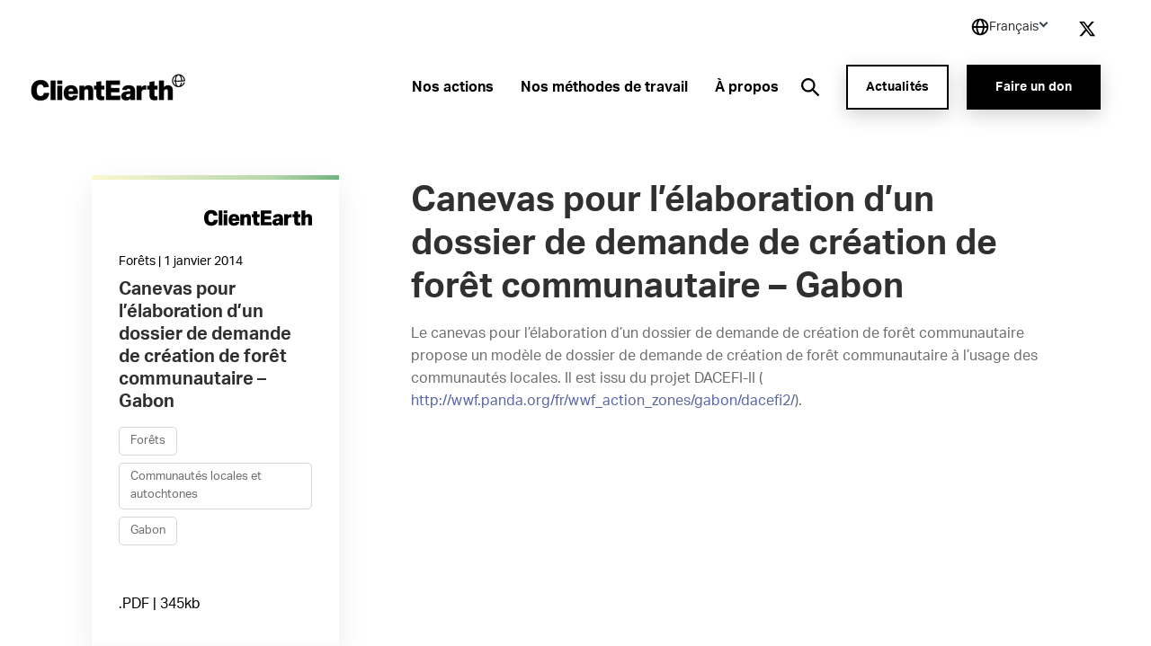

--- FILE ---
content_type: text/html; charset=utf-8
request_url: https://www.clientearth.fr/actualites/ressources/canevas-pour-l-elaboration-d-un-dossier-de-demande-de-creation-de-foret-communautaire-gabon/
body_size: 21210
content:


<!DOCTYPE html>
<html lang="fr">

<head>

    <script nonce="hhvtbymia6NSOoXuxiy5SEkl">
        !function(T,l,y){var S=T.location,k="script",D="instrumentationKey",C="ingestionendpoint",I="disableExceptionTracking",E="ai.device.",b="toLowerCase",w="crossOrigin",N="POST",e="appInsightsSDK",t=y.name||"appInsights";(y.name||T[e])&&(T[e]=t);var n=T[t]||function(d){var g=!1,f=!1,m={initialize:!0,queue:[],sv:"5",version:2,config:d};function v(e,t){var n={},a="Browser";return n[E+"id"]=a[b](),n[E+"type"]=a,n["ai.operation.name"]=S&&S.pathname||"_unknown_",n["ai.internal.sdkVersion"]="javascript:snippet_"+(m.sv||m.version),{time:function(){var e=new Date;function t(e){var t=""+e;return 1===t.length&&(t="0"+t),t}return e.getUTCFullYear()+"-"+t(1+e.getUTCMonth())+"-"+t(e.getUTCDate())+"T"+t(e.getUTCHours())+":"+t(e.getUTCMinutes())+":"+t(e.getUTCSeconds())+"."+((e.getUTCMilliseconds()/1e3).toFixed(3)+"").slice(2,5)+"Z"}(),iKey:e,name:"Microsoft.ApplicationInsights."+e.replace(/-/g,"")+"."+t,sampleRate:100,tags:n,data:{baseData:{ver:2}}}}var h=d.url||y.src;if(h){function a(e){var t,n,a,i,r,o,s,c,u,p,l;g=!0,m.queue=[],f||(f=!0,t=h,s=function(){var e={},t=d.connectionString;if(t)for(var n=t.split(";"),a=0;a<n.length;a++){var i=n[a].split("=");2===i.length&&(e[i[0][b]()]=i[1])}if(!e[C]){var r=e.endpointsuffix,o=r?e.location:null;e[C]="https://"+(o?o+".":"")+"dc."+(r||"services.visualstudio.com")}return e}(),c=s[D]||d[D]||"",u=s[C],p=u?u+"/v2/track":d.endpointUrl,(l=[]).push((n="SDK LOAD Failure: Failed to load Application Insights SDK script (See stack for details)",a=t,i=p,(o=(r=v(c,"Exception")).data).baseType="ExceptionData",o.baseData.exceptions=[{typeName:"SDKLoadFailed",message:n.replace(/\./g,"-"),hasFullStack:!1,stack:n+"\nSnippet failed to load ["+a+"] -- Telemetry is disabled\nHelp Link: https://go.microsoft.com/fwlink/?linkid=2128109\nHost: "+(S&&S.pathname||"_unknown_")+"\nEndpoint: "+i,parsedStack:[]}],r)),l.push(function(e,t,n,a){var i=v(c,"Message"),r=i.data;r.baseType="MessageData";var o=r.baseData;return o.message='AI (Internal): 99 message:"'+("SDK LOAD Failure: Failed to load Application Insights SDK script (See stack for details) ("+n+")").replace(/\"/g,"")+'"',o.properties={endpoint:a},i}(0,0,t,p)),function(e,t){if(JSON){var n=T.fetch;if(n&&!y.useXhr)n(t,{method:N,body:JSON.stringify(e),mode:"cors"});else if(XMLHttpRequest){var a=new XMLHttpRequest;a.open(N,t),a.setRequestHeader("Content-type","application/json"),a.send(JSON.stringify(e))}}}(l,p))}function i(e,t){f||setTimeout(function(){!t&&m.core||a()},500)}var e=function(){var n=l.createElement(k);n.src=h;var e=y[w];return!e&&""!==e||"undefined"==n[w]||(n[w]=e),n.onload=i,n.onerror=a,n.onreadystatechange=function(e,t){"loaded"!==n.readyState&&"complete"!==n.readyState||i(0,t)},n}();y.ld<0?l.getElementsByTagName("head")[0].appendChild(e):setTimeout(function(){l.getElementsByTagName(k)[0].parentNode.appendChild(e)},y.ld||0)}try{m.cookie=l.cookie}catch(p){}function t(e){for(;e.length;)!function(t){m[t]=function(){var e=arguments;g||m.queue.push(function(){m[t].apply(m,e)})}}(e.pop())}var n="track",r="TrackPage",o="TrackEvent";t([n+"Event",n+"PageView",n+"Exception",n+"Trace",n+"DependencyData",n+"Metric",n+"PageViewPerformance","start"+r,"stop"+r,"start"+o,"stop"+o,"addTelemetryInitializer","setAuthenticatedUserContext","clearAuthenticatedUserContext","flush"]),m.SeverityLevel={Verbose:0,Information:1,Warning:2,Error:3,Critical:4};var s=(d.extensionConfig||{}).ApplicationInsightsAnalytics||{};if(!0!==d[I]&&!0!==s[I]){var c="onerror";t(["_"+c]);var u=T[c];T[c]=function(e,t,n,a,i){var r=u&&u(e,t,n,a,i);return!0!==r&&m["_"+c]({message:e,url:t,lineNumber:n,columnNumber:a,error:i}),r},d.autoExceptionInstrumented=!0}return m}(y.cfg);function a(){y.onInit&&y.onInit(n)}(T[t]=n).queue&&0===n.queue.length?(n.queue.push(a),n.trackPageView({})):a()}(window,document,{
src: "https://js.monitor.azure.com/scripts/b/ai.2.min.js", // The SDK URL Source
crossOrigin: "anonymous", 
cfg: { // Application Insights Configuration
    connectionString: 'InstrumentationKey=27ad4d2d-1876-41f7-b224-ddd1af4cc416;IngestionEndpoint=https://uksouth-0.in.applicationinsights.azure.com/;LiveEndpoint=https://uksouth.livediagnostics.monitor.azure.com/;ApplicationId=de0f16f8-41c3-46d4-b8cb-5d6645d6d404'
}});
    </script>

    <link rel="preconnect" href="https://www.googletagmanager.com">
    <link rel="preconnect" href="https://www.google-analytics.com">
    <link rel="preconnect" href="https://apikeys.civiccomputing.com">

    
    <!-- Deny all cookies until they are consented to using CookieControl -->
    <script nonce="hhvtbymia6NSOoXuxiy5SEkl">
        // Define a gtag function for when Google Tag Manager hasn't been loaded
        window.dataLayer = window.dataLayer || [];

        function gtag() { dataLayer.push(arguments); }

        // Deny Analytics and AdSense cookies
        gtag('consent',
            'default',
            {
                'ad_storage': 'denied',
                'analytics_storage': 'denied'
            });

    </script>
    <script nonce="hhvtbymia6NSOoXuxiy5SEkl">

        (function(w, d, s, l, i) {
            w[l] = w[l] || [];
            w[l].push({
                'gtm.start':
                    new Date().getTime(),
                event: 'gtm.js'
            });
            var f = d.getElementsByTagName(s)[0],
                j = d.createElement(s),
                dl = l != 'dataLayer' ? '&l=' + l : '';
            j.async = true;
            j.src =
                'https://www.googletagmanager.com/gtm.js?id=' + i + dl;
            var n = d.querySelector('[nonce]');
            n && j.setAttribute('nonce', n.nonce || n.getAttribute('nonce'));
            f.parentNode.insertBefore(j, f);
        })(window, document, 'script', 'dataLayer', 'GTM-NNLDBS7');
    </script>

    



<meta charset="utf-8">
<meta http-equiv="Content-type" content="text/html; charset=UTF-8" />
<meta http-equiv="X-UA-Compatible" content="IE=edge">
<meta name="pinterest" content="nopin" />
<meta name="viewport" content="width=device-width, initial-scale=1.0">
<title data-suffix="| ClientEarth">Canevas pour l&#x2019;&#xE9;laboration d&#x2019;un dossier de demande de cr&#xE9;ation de for&#xEA;t communautaire  &#x2013; Gabon | ClientEarth</title>
    
<meta name="description" content="Le canevas pour l&#x2019;&#xE9;laboration d&#x2019;un dossier de demande de cr&#xE9;ation de for&#xEA;t communautaire propose un mod&#xE8;le de dossier de demande de cr&#xE9;ation de for&#xEA;t communautaire &#xE0; l&#x2019;usage des communaut&#xE9;s locales. ">
    <link rel="canonical" href="https://www.clientearth.fr/actualites/ressources/canevas-pour-l-elaboration-d-un-dossier-de-demande-de-creation-de-foret-communautaire-gabon/" />






<link rel="icon" type="image/x-icon" href="/favicon.ico" />
<link rel="shortcut icon" type="image/x-icon" href="/favicon.ico" />



<link rel="apple-touch-icon" sizes="180x180" href="/assets/images/apple-touch-icon.png">
<link rel="icon" type="image/png" sizes="32x32" href="/assets/images/favicon-32x32.png">
<link rel="icon" type="image/png" sizes="16x16" href="/assets/images/favicon-16x16.png">
<link rel="manifest" href="/site.webmanifest">
<meta name="msapplication-TileColor" content="#da532c">
<meta name="theme-color" content="#ffffff">




<!--Twitter Card Meta-->
<meta name="twitter:card" content="summary_large_image">
<meta name="twitter:title" content="Canevas pour l&#x2019;&#xE9;laboration d&#x2019;un dossier de demande de cr&#xE9;ation de for&#xEA;t communautaire  &#x2013; Gabon | ClientEarth">
<meta name="twitter:description" content="Le canevas pour l&#x2019;&#xE9;laboration d&#x2019;un dossier de demande de cr&#xE9;ation de for&#xEA;t communautaire propose un mod&#xE8;le de dossier de demande de cr&#xE9;ation de for&#xEA;t communautaire &#xE0; l&#x2019;usage des communaut&#xE9;s locales. ">
<meta name="twitter:image" content="/media/n5ze25m1/clientearth-globe.jpg?v=1db61b803ee0990">

<!--Open Graph Meta-->
<meta property="og:title" name="og:title" content="Canevas pour l&#x2019;&#xE9;laboration d&#x2019;un dossier de demande de cr&#xE9;ation de for&#xEA;t communautaire  &#x2013; Gabon | ClientEarth">
<meta property="og:description" name="og:description" content="Le canevas pour l&#x2019;&#xE9;laboration d&#x2019;un dossier de demande de cr&#xE9;ation de for&#xEA;t communautaire propose un mod&#xE8;le de dossier de demande de cr&#xE9;ation de for&#xEA;t communautaire &#xE0; l&#x2019;usage des communaut&#xE9;s locales. ">
<meta property="og:url" content="https://www.clientearth.fr/actualites/ressources/canevas-pour-l-elaboration-d-un-dossier-de-demande-de-creation-de-foret-communautaire-gabon/">
<meta property="og:image" content="/media/n5ze25m1/clientearth-globe.jpg?v=1db61b803ee0990">


    
<script type="application/ld+json">
       {
  "@context": "https://schema.org",
  "@graph": [
    {
      "@type": "WebSite",
      "@id": "https://www.clientearth.fr#website",
      "url": "https://www.clientearth.fr",
      "name": "ClientEarth (FR)",
      "description": "Une organisation environnementale",
      "inLanguage": "fr"
    },
    {
      "datePublished": "2021-08-27T09:32:05Z",
      "dateModified": "2025-01-08T11:01:19.577Z",
      "@type": "WebPage",
      "@id": "https://www.clientearth.fr/actualites/ressources/canevas-pour-l-elaboration-d-un-dossier-de-demande-de-creation-de-foret-communautaire-gabon/#webpage",
      "url": "https://www.clientearth.fr/actualites/ressources/canevas-pour-l-elaboration-d-un-dossier-de-demande-de-creation-de-foret-communautaire-gabon/",
      "name": "Canevas pour l’élaboration d’un dossier de demande de création de forêt communautaire  – Gabon",
      "description": "Le canevas pour l’élaboration d’un dossier de demande de création de forêt communautaire propose un modèle de dossier de demande de création de forêt communautaire à l’usage des communautés locales. ",
      "inLanguage": "fr",
      "isPartOf": {
        "@id": "https://www.clientearth.fr#website"
      }
    }
  ]
}
</script>



    <link rel="preload" as="style" href="https://use.typekit.net/ecj5fyj.css">
    <link rel="preload" as="style" href="/assets/css/print.css">
    <link rel="preload" as="style" href="/assets/css/styles.css">

    <link rel="stylesheet" media="print" href="/assets/css/print.css">
    <link rel="stylesheet" href="/assets/css/styles.css">


    <script type='text/javascript' defer src='/assets/scripts/plugins/jquery.min.js'></script>
<script type='text/javascript' defer src='/assets/scripts/plugins/svg4everybody.min.js'></script>
<script type='text/javascript' defer src='/assets/scripts/plugins/aos.min.js'></script>
<script type='text/javascript' defer src='/assets/scripts/cookies.min.js'></script>
<script type='text/javascript' defer src='/assets/scripts/all.min.js'></script>
<script type='text/javascript' defer src='/assets/scripts/plugins/vue.min.js'></script>
<script type='text/javascript' defer src='/assets/scripts/plugins/update-links-by-locale.min.js'></script>
<script type='text/javascript' defer src='/assets/scripts/views/mobileRegionSelector.min.js'></script>
<script type='text/javascript' defer src='/assets/scripts/views/utilityNav.min.js'></script>
<script type='text/javascript' defer src='/assets/scripts/views/geolocationBanner.min.js'></script>
<script type='text/javascript' defer src='/assets/scripts/components/copyURL.min.js'></script>
<script type='text/javascript' defer src='/assets/scripts/components/headerScroll.min.js'></script>
<script type='text/javascript' defer src='/assets/scripts/apps/mobilemenu/mobileMenu.umd.min.js'></script>
<script type='text/javascript' defer src='/assets/scripts/apps/smsitesearch/smSiteSearch.umd.min.js'></script>
<script type='text/javascript' defer src='/assets/scripts/views/geolocationPopUp.min.js'></script>


</head>

<body class="preload fr">
    <a tabindex="0" href="#main" class="skipToContent">Skip to content</a>
    
    
<noscript>
    <iframe src="https://www.googletagmanager.com/ns.html?id=GTM-NNLDBS7" height="0" width="0" aria-hidden="true" title="google tag manager" class="noscript-google"></iframe>
</noscript>




    <header class="mainHeader scrollActive " id="js-mainHeader">

        

<link rel="stylesheet" href="/assets/css/views/geolocationBanner.css">

<div class="geolocationConfirmedBanner">
    <div class="container">
        <div class="innerDiv">
            <div class="confirmationDiv">
                <div class="tick">
                    <svg xmlns="http://www.w3.org/2000/svg" width="24" height="25" viewBox="0 0 24 25" fill="none" role="img" aria-hidden="true">
                        <path d="M9.00002 16.7L4.80002 12.5L3.40002 13.9L9.00002 19.5L21 7.50001L19.6 6.10001L9.00002 16.7Z" fill="black" />
                    </svg>
                </div>
                <h2 class="text">Location successfully changed to Fran&#xE7;ais</h2>
            </div>
            <button class="closeBanner" aria-label="Close geolocation confirmation banner">
                <svg xmlns="http://www.w3.org/2000/svg" width="24" height="24" viewBox="0 0 24 24" fill="none" role="img" aria-hidden="true">
                    <path d="M18.3 5.70998C18.2075 5.61728 18.0976 5.54373 17.9766 5.49355C17.8557 5.44337 17.726 5.41754 17.595 5.41754C17.464 5.41754 17.3344 5.44337 17.2134 5.49355C17.0924 5.54373 16.9825 5.61728 16.89 5.70998L12 10.59L7.11001 5.69998C7.01743 5.6074 6.90752 5.53396 6.78655 5.48385C6.66559 5.43375 6.53594 5.40796 6.40501 5.40796C6.27408 5.40796 6.14443 5.43375 6.02347 5.48385C5.9025 5.53396 5.79259 5.6074 5.70001 5.69998C5.60743 5.79256 5.53399 5.90247 5.48388 6.02344C5.43378 6.1444 5.40799 6.27405 5.40799 6.40498C5.40799 6.53591 5.43378 6.66556 5.48388 6.78652C5.53399 6.90749 5.60743 7.0174 5.70001 7.10998L10.59 12L5.70001 16.89C5.60743 16.9826 5.53399 17.0925 5.48388 17.2134C5.43378 17.3344 5.40799 17.464 5.40799 17.595C5.40799 17.7259 5.43378 17.8556 5.48388 17.9765C5.53399 18.0975 5.60743 18.2074 5.70001 18.3C5.79259 18.3926 5.9025 18.466 6.02347 18.5161C6.14443 18.5662 6.27408 18.592 6.40501 18.592C6.53594 18.592 6.66559 18.5662 6.78655 18.5161C6.90752 18.466 7.01743 18.3926 7.11001 18.3L12 13.41L16.89 18.3C16.9826 18.3926 17.0925 18.466 17.2135 18.5161C17.3344 18.5662 17.4641 18.592 17.595 18.592C17.7259 18.592 17.8556 18.5662 17.9766 18.5161C18.0975 18.466 18.2074 18.3926 18.3 18.3C18.3926 18.2074 18.466 18.0975 18.5161 17.9765C18.5662 17.8556 18.592 17.7259 18.592 17.595C18.592 17.464 18.5662 17.3344 18.5161 17.2134C18.466 17.0925 18.3926 16.9826 18.3 16.89L13.41 12L18.3 7.10998C18.68 6.72998 18.68 6.08998 18.3 5.70998Z" fill="black" />
                </svg>
            </button>
        </div>
    </div>
</div>

        <div class="container">
            <div class="inner">

                




<div class="utilityNav" cookieName="LocalisationCookie">
    <div class="regionDiv">
        <button class="hoverSection" aria-expanded="false">
            <div class="currentRegion">
                <svg class="globeIcon" xmlns="http://www.w3.org/2000/svg" width="18" height="18" viewBox="0 0 18 18" fill="none" role="img" aria-hidden="true">
                    <path d="M9.00033 0.666672C4.40533 0.666672 0.666992 4.405 0.666992 9C0.666992 13.595 4.40533 17.3333 9.00033 17.3333C13.5953 17.3333 17.3337 13.595 17.3337 9C17.3337 4.405 13.5953 0.666672 9.00033 0.666672ZM15.6095 8.16667H13.3062C13.2034 6.34271 12.6931 4.56498 11.8128 2.96417C12.833 3.44088 13.716 4.16784 14.3798 5.07743C15.0436 5.98703 15.4666 7.04972 15.6095 8.16667ZM9.44199 2.35584C10.3045 3.4925 11.4645 5.50584 11.6312 8.16667H6.52533C6.64116 6.00334 7.35366 3.97667 8.56783 2.35501C8.71116 2.34667 8.85449 2.33334 9.00033 2.33334C9.14949 2.33334 9.29533 2.34667 9.44199 2.35584ZM6.24032 2.93917C5.42033 4.51501 4.94699 6.30167 4.85866 8.16667H2.39116C2.53513 7.03987 2.96419 5.96842 3.63774 5.05369C4.31128 4.13895 5.20706 3.41116 6.24032 2.93917ZM2.39116 9.83334H4.86949C4.98283 11.8158 5.42366 13.565 6.16616 15.025C5.15132 14.5466 4.27343 13.8202 3.61362 12.9127C2.95382 12.0053 2.53338 10.9462 2.39116 9.83334ZM8.54199 15.6442C7.37449 14.2292 6.68533 12.2467 6.53449 9.83334H11.6287C11.4553 12.1442 10.6978 14.1633 9.45949 15.6433C9.30783 15.6533 9.15616 15.6667 9.00033 15.6667C8.84533 15.6667 8.69449 15.6533 8.54199 15.6442ZM11.8845 15.0008C12.6803 13.5058 13.1662 11.75 13.2937 9.83334H15.6087C15.468 10.9369 15.0536 11.9878 14.4032 12.8903C13.7527 13.7928 12.8869 14.5184 11.8845 15.0008Z" fill="black" />
                </svg>
                <h2 class="selectedRegionName">Fran&#xE7;ais</h2>
                <svg class="arrow active" xmlns="http://www.w3.org/2000/svg" width="11" height="10" viewBox="0 0 11 10" fill="none" role="img" aria-hidden="true">
                    <rect x="10.4502" y="5" width="2" height="7" transform="rotate(135 10.4502 5)" fill="#333F48" />
                    <rect x="1.96484" y="6.41422" width="2" height="7" transform="rotate(-135 1.96484 6.41422)" fill="#333F48" />
                </svg>
            </div>
        </button>
        <ul class="regionDropdown">
            <li class="prompt">Select a region</li>
            <li class="regionOption" siteID="8701" siteURL="https://www.clientearth.org/">
                <a href="https://www.clientearth.org/">
                    English (Global)
                </a>
            </li>
            <li class="regionOption" siteID="8702" siteURL="https://www.clientearth.asia/">
                <a href="https://www.clientearth.asia/">
                    English (Asia)
                </a>
            </li>
            <li class="regionOption" siteID="8703" siteURL="https://www.clientearth.us/">
                <a href="https://www.clientearth.us/">
                    English (USA)
                </a>
            </li>
            <li class="regionOption" siteID="8704" siteURL="https://www.clientearth.cn/">
                <a href="https://www.clientearth.cn/">
                    &#x4E2D;&#x6587;
                </a>
            </li>
            <li class="regionOption" siteID="8705" siteURL="https://www.clientearth.de/">
                <a href="https://www.clientearth.de/">
                    Deutsch
                </a>
            </li>
            <li class="regionOption" siteID="8706" siteURL="https://www.clientearth.es/">
                <a href="https://www.clientearth.es/">
                    Espa&#xF1;ol
                </a>
            </li>
            <li class="selected">
                <a href="https://www.clientearth.fr/">
                    Fran&#xE7;ais
                </a>
            </li>
            <li class="regionOption" siteID="8708" siteURL="https://www.clientearth.jp/">
                <a href="https://www.clientearth.jp/">
                    &#x65E5;&#x672C;&#x8A9E;
                </a>
            </li>
            <li class="regionOption" siteID="8709" siteURL="https://www.clientearth.pl/">
                <a href="https://www.clientearth.pl/">
                    Polski
                </a>
            </li>
        </ul>
    </div>

    <div class="socialContainer">
    <p>Suivre notre travail</p>

    <ul class="socialLinks">
            <li class="Twitter">
                
    <a href="https://www.twitter.com/clientearthfr" rel=" noopener" target="_blank" class="Twitter">
        <span class="sr-only">Link to Twitter</span>
        <svg xmlns="http://www.w3.org/2000/svg" width="26px" viewBox="0 0 512 512" aria-hidden="true" role="img">
    <!--! Font Awesome Free 6.4.2 by fontawesome - https://fontawesome.com License - https://fontawesome.com/license (Commercial License) Copyright 2023 Fonticons, Inc. -->
    <path d="M389.2 48h70.6L305.6 224.2 487 464H345L233.7 318.6 106.5 464H35.8L200.7 275.5 26.8 48H172.4L272.9 180.9 389.2 48zM364.4 421.8h39.1L151.1 88h-42L364.4 421.8z" />
</svg>
    </a>

            </li>
    </ul>
</div>


</div>

                <a href="/" class="headerLogo" aria-label="Lien vers la page d&#x2019;accueil">
                    <img src="/media/k3ui35eg/ce-lockup-logo.png?width=185&amp;amp;format=webp&amp;amp;v=1db61b88f6b1d00" loading="lazy" alt="Client earth logo" role="presentation">
                </a>


                <div class="mobileIcons">
                    <button class="mobileSearchIcon" id="js-mobileSearchIcon">
                        <svg id="searchIcon" xmlns="http://www.w3.org/2000/svg" viewBox="0 0 18 18" width="18px" aria-hidden="true" role="presentation">
                            <path d="M17.875 16.46l-4-4.005c-.13-.132-.274-.25-.43-.35l-1-.69c2.057-2.549 2.076-6.184.046-8.754C10.461.091 6.924-.727 3.973.69 1.023 2.107-.554 5.382.178 8.575c.731 3.194 3.575 5.454 6.847 5.442 1.588 0 3.13-.54 4.37-1.532l.75 1.002c.089.129.19.25.3.36l4 4.005c.094.095.222.148.355.148.133 0 .261-.053.355-.148l.7-.7c.19-.189.199-.493.02-.692zm-10.85-4.445c-2.761 0-5-2.241-5-5.006s2.239-5.006 5-5.006 5 2.241 5 5.006c0 1.328-.527 2.6-1.464 3.54-.938.938-2.21 1.466-3.536 1.466z"></path>
                        </svg>
                    </button>

                    <div class="mobileMenu" id="js-mobileMenu" tabindex="0">
                        <span class="line"></span>
                        <span class="bottomLine"></span>
                    </div>
                </div>


    <nav class="navLinks">
        <ul>
                <li>
                    
<a href="/nos-actions/" rel="" target="" class="hasMega hasHover" id="nosactions8713">

    <span class="hover">
        Nos actions
    </span>
</a>
                </li>
                <li>
                    
<a href="/nos-methodes-de-travail/" rel="" target="" class=" hasHover" id="nosm&#xE9;thodesdetravail8725">

    <span class="hover">
        Nos m&#xE9;thodes de travail
    </span>
</a>
                </li>
                <li>
                    
<a href="/a-propos/" rel="" target="" class="hasMega hasHover" id="&#xE0;propos8732">

    <span class="hover">
        &#xC0; propos
    </span>
</a>
                </li>
        </ul>
    </nav>
            <nav class="megaMenu nosactions8713" tabindex="0">
                <div class="container">
                    <div class="megaInner">
                        <div class="left">
                            <h2>Un avenir o&#xF9; les &#xEA;tres humains et la plan&#xE8;te prosp&#xE8;rent ensemble n&#x2019;est pas seulement possible, c&#x2019;est indispensable.</h2>
                            <ul>
                                    <li>
                                            <a href="/nos-actions/nos-motivations/" rel="" target="_blank" class=" ctaLink">
        <span class="hover">
            D&#xE9;couvrir nos luttes
            <span class="sr-only">Ouvre une nouvelle fen&#xEA;tre</span>
        </span>
        <svg id="ctaArrow" xmlns="http://www.w3.org/2000/svg" viewBox="0 0 18 14" width="18px" aria-hidden="true"
     role="presentation">
    <path fill-rule="evenodd" d="M10.89 0l6.363 6.364-1.414 1.414-5.657 5.657-1.414-1.414 4.708-4.711H0v-2h13.37L9.475 1.414 10.889 0z" />
</svg>

    </a>

                                    </li>
                                    <li>
                                            <a href="/nos-actions/nos-priorites/" rel="" class=" ctaLink">
        <span class="hover">
            Nos priorit&#xE9;s
        </span>
        <svg id="ctaArrow" xmlns="http://www.w3.org/2000/svg" viewBox="0 0 18 14" width="18px" aria-hidden="true"
     role="presentation">
    <path fill-rule="evenodd" d="M10.89 0l6.363 6.364-1.414 1.414-5.657 5.657-1.414-1.414 4.708-4.711H0v-2h13.37L9.475 1.414 10.889 0z" />
</svg>

    </a>

                                    </li>
                            </ul>
                        </div>
                        <div class="right">
                                <div class="col ">
                                        <h3>
<a href="/nos-actions/nos-motivations/" rel="" class=" hasHover">

    <span class="hover">
        Nos motivations
    </span>
</a></h3>
                                    <ul>
                                            <li>
                                                
<a href="/nos-actions/nos-motivations/proteger-les-forets/" rel="" class=" hasHover">

    <span class="hover">
        Prot&#xE9;ger les for&#xEA;ts
    </span>
</a>
                                            </li>
                                            <li>
                                                
<a href="/nos-actions/nos-motivations/lutter-contre-le-changement-climatique/" rel="" class=" hasHover">

    <span class="hover">
        Lutter contre le changement climatique
    </span>
</a>
                                            </li>
                                            <li>
                                                
<a href="/nos-actions/nos-motivations/mettre-fin-a-la-pollution/" rel="" class=" hasHover">

    <span class="hover">
        Mettre fin &#xE0; la pollution
    </span>
</a>
                                            </li>
                                            <li>
                                                
<a href="/nos-actions/nos-motivations/renforcer-l-etat-de-droit/" rel="" class=" hasHover">

    <span class="hover">
        Renforcer l&#x2019;&#xC9;tat de droit
    </span>
</a>
                                            </li>
                                            <li>
                                                
<a href="/nos-actions/nos-motivations/defendre-la-vie-sauvage-et-les-habitats/" rel="" class=" hasHover">

    <span class="hover">
        D&#xE9;fendre la vie sauvage et les habitats
    </span>
</a>
                                            </li>
                                    </ul>
                                </div>
                                <div class="col ">
                                        <h3>
<a href="/nos-actions/nos-priorites/" rel="" class=" hasHover">

    <span class="hover">
        Nos priorit&#xE9;s
    </span>
</a></h3>
                                    <ul>
                                            <li>
                                                
<a href="/nos-actions/nos-priorites/les-forets-et-leurs-communautes/" rel="" class=" hasHover">

    <span class="hover">
        Les for&#xEA;ts et leurs communaut&#xE9;s
    </span>
</a>
                                            </li>
                                            <li>
                                                
<a href="/nos-actions/nos-priorites/les-forets-et-le-commerce/" rel="" class=" hasHover">

    <span class="hover">
        Les for&#xEA;ts et le commerce
    </span>
</a>
                                            </li>
                                    </ul>
                                </div>
                        </div>
                    </div>
                </div>
            </nav>
            <nav class="megaMenu &#xE0;propos8732" tabindex="0">
                <div class="container">
                    <div class="megaInner">
                        <div class="left">
                            <h2>Transparence </h2>
                            <ul>
                            </ul>
                        </div>
                        <div class="right">
                                <div class="col ">
                                        <h3>
<a href="https://www.clientearth.org/about/who-we-are/transparency/" rel=" noopener" class=" hasHover">

    <span class="hover">
        Transparence
    </span>
</a></h3>
                                    <ul>
                                    </ul>
                                </div>
                        </div>
                    </div>
                </div>
            </nav>
                    <div class="headerSearch">
                        <div class="searchInputContainer">
                            <form action="/actualites/ressources/canevas-pour-l-elaboration-d-un-dossier-de-demande-de-creation-de-foret-communautaire-gabon/" method="get">
                                <label for="headerSearchInput" class="sr-only">
                                    Recherche par mot cl&#xE9;
                                </label>
                                <input id="headerSearchInput" name="query" type="text"
                                       placeholder="Recherche par mot cl&#xE9;"
                                       aria-label="Appuyer sur Entr&#xE9;e pour lancer la recherche" />
                            </form>
                        </div>

                        <div class="searchIcons" id="js-searchIcon" tabindex="0"
                             aria-label="Ouvrir/fermer la recherche">
                            <span class="search">
                                <svg id="searchIcon" xmlns="http://www.w3.org/2000/svg" viewBox="0 0 18 18" width="18px" aria-hidden="true" role="presentation">
    <path d="M17.875 16.46l-4-4.005c-.13-.132-.274-.25-.43-.35l-1-.69c2.057-2.549 2.076-6.184.046-8.754C10.461.091 6.924-.727 3.973.69 1.023 2.107-.554 5.382.178 8.575c.731 3.194 3.575 5.454 6.847 5.442 1.588 0 3.13-.54 4.37-1.532l.75 1.002c.089.129.19.25.3.36l4 4.005c.094.095.222.148.355.148.133 0 .261-.053.355-.148l.7-.7c.19-.189.199-.493.02-.692zm-10.85-4.445c-2.761 0-5-2.241-5-5.006s2.239-5.006 5-5.006 5 2.241 5 5.006c0 1.328-.527 2.6-1.464 3.54-.938.938-2.21 1.466-3.536 1.466z" />
</svg>

                            </span>
                            <span class="close">
                                <svg id="close" xmlns="http://www.w3.org/2000/svg" viewBox="0 0 12 13" width="12px"  aria-hidden="true" role="presentation">
    <path fill-rule="evenodd" d="M12.01 1.904L7.415 6.499l4.595 4.597-1.414 1.414L6 7.914 1.404 12.51-.01 11.096 4.586 6.5-.01 1.904 1.404.49 6 5.086 10.596.49l1.414 1.414z" />
</svg>

                            </span>
                        </div>
                    </div>
                    <div class="ctaButtons">
                            <nav class="navLinks">
        <ul>
                <li>
                    
<a href="/actualites/" rel="" target="" class="btn hasHover" id="actualit&#xE9;sfb08c314">

    <span class="hover">
        Actualit&#xE9;s
    </span>
</a>
                </li>
                <li>
                    
<a href="https://donate.clientearth.org/page/125607/donate/1" rel="" target="" class="btn hasHover" id="faireundonb3c4579e">

    <span class="hover">
        Faire un don
    </span>
</a>
                </li>
        </ul>
    </nav>

                    </div>
            </div>
        </div>
    </header>
<div class="mobileNav">
    <div class="mobileNavLinksDiv">
        <div id="sm-mobile-menu" data-currentpageid="9140" data-root="8707"></div>
    </div>

    



<section class="mobileRegionSelector">
    <div class="regionSelector" cookieName="LocalisationCookie">
        <div class="mobilePrompt">
            <button class="title">Select a region</button>
        </div>
        <ul>
                    <li class= "regionOption" siteURL="https://www.clientearth.org/" siteID="8701">
                        <a href="https://www.clientearth.org/">
                            <span>English (Global)</span>
                        </a>
                    </li>
                    <li class= "regionOption" siteURL="https://www.clientearth.asia/" siteID="8702">
                        <a href="https://www.clientearth.asia/">
                            <span>English (Asia)</span>
                        </a>
                    </li>
                    <li class= "regionOption" siteURL="https://www.clientearth.us/" siteID="8703">
                        <a href="https://www.clientearth.us/">
                            <span>English (USA)</span>
                        </a>
                    </li>
                    <li class= "regionOption" siteURL="https://www.clientearth.cn/" siteID="8704">
                        <a href="https://www.clientearth.cn/">
                            <span>&#x4E2D;&#x6587;</span>
                        </a>
                    </li>
                    <li class= "regionOption" siteURL="https://www.clientearth.de/" siteID="8705">
                        <a href="https://www.clientearth.de/">
                            <span>Deutsch</span>
                        </a>
                    </li>
                    <li class= "regionOption" siteURL="https://www.clientearth.es/" siteID="8706">
                        <a href="https://www.clientearth.es/">
                            <span>Espa&#xF1;ol</span>
                        </a>
                    </li>
                    <li class="selected">
                        <a href="https://www.clientearth.fr/">
                            <span>Fran&#xE7;ais</span>
                        </a>
                    </li>
                    <li class= "regionOption" siteURL="https://www.clientearth.jp/" siteID="8708">
                        <a href="https://www.clientearth.jp/">
                            <span>&#x65E5;&#x672C;&#x8A9E;</span>
                        </a>
                    </li>
                    <li class= "regionOption" siteURL="https://www.clientearth.pl/" siteID="8709">
                        <a href="https://www.clientearth.pl/">
                            <span>Polski</span>
                        </a>
                    </li>
        </ul>
    </div>

    <button class="currentRegion">
        <svg class="globeIcon" xmlns="http://www.w3.org/2000/svg" width="18" height="18" viewBox="0 0 18 18" fill="none" role="img" aria-hidden="true" >
            <path d="M9.00033 0.666672C4.40533 0.666672 0.666992 4.405 0.666992 9C0.666992 13.595 4.40533 17.3333 9.00033 17.3333C13.5953 17.3333 17.3337 13.595 17.3337 9C17.3337 4.405 13.5953 0.666672 9.00033 0.666672ZM15.6095 8.16667H13.3062C13.2034 6.34271 12.6931 4.56498 11.8128 2.96417C12.833 3.44088 13.716 4.16784 14.3798 5.07743C15.0436 5.98703 15.4666 7.04972 15.6095 8.16667ZM9.44199 2.35584C10.3045 3.4925 11.4645 5.50584 11.6312 8.16667H6.52533C6.64116 6.00334 7.35366 3.97667 8.56783 2.35501C8.71116 2.34667 8.85449 2.33334 9.00033 2.33334C9.14949 2.33334 9.29533 2.34667 9.44199 2.35584ZM6.24032 2.93917C5.42033 4.51501 4.94699 6.30167 4.85866 8.16667H2.39116C2.53513 7.03987 2.96419 5.96842 3.63774 5.05369C4.31128 4.13895 5.20706 3.41116 6.24032 2.93917ZM2.39116 9.83334H4.86949C4.98283 11.8158 5.42366 13.565 6.16616 15.025C5.15132 14.5466 4.27343 13.8202 3.61362 12.9127C2.95382 12.0053 2.53338 10.9462 2.39116 9.83334ZM8.54199 15.6442C7.37449 14.2292 6.68533 12.2467 6.53449 9.83334H11.6287C11.4553 12.1442 10.6978 14.1633 9.45949 15.6433C9.30783 15.6533 9.15616 15.6667 9.00033 15.6667C8.84533 15.6667 8.69449 15.6533 8.54199 15.6442ZM11.8845 15.0008C12.6803 13.5058 13.1662 11.75 13.2937 9.83334H15.6087C15.468 10.9369 15.0536 11.9878 14.4032 12.8903C13.7527 13.7928 12.8869 14.5184 11.8845 15.0008Z" fill="black" />
        </svg>
        <h2 class="selectedRegionName">Fran&#xE7;ais</h2>
    </button>
</section>

    <div class="socialContainer">
    <p>Suivre notre travail</p>

    <ul class="socialLinks">
            <li class="Twitter">
                
    <a href="https://www.twitter.com/clientearthfr" rel=" noopener" target="_blank" class="Twitter">
        <span class="sr-only">Link to Twitter</span>
        <svg xmlns="http://www.w3.org/2000/svg" width="26px" viewBox="0 0 512 512" aria-hidden="true" role="img">
    <!--! Font Awesome Free 6.4.2 by fontawesome - https://fontawesome.com License - https://fontawesome.com/license (Commercial License) Copyright 2023 Fonticons, Inc. -->
    <path d="M389.2 48h70.6L305.6 224.2 487 464H345L233.7 318.6 106.5 464H35.8L200.7 275.5 26.8 48H172.4L272.9 180.9 389.2 48zM364.4 421.8h39.1L151.1 88h-42L364.4 421.8z" />
</svg>
    </a>

            </li>
    </ul>
</div>


    
    <div class="ctaButtons">
        

<a href="/actualites/" rel="" class="btn hasHover" id="">

    <span class="hover">
        Actualit&#xE9;s
    </span>
</a>
<a href="https://donate.clientearth.org/page/125607/donate/1" rel=" noopener" target="_blank" class="btn hasHover" id="">
        <span class="sr-only">Ouvre une nouvelle fen&#xEA;tre</span>

    <span class="hover">
        Faire un don
    </span>
</a>

    </div>


    <span tabindex="0" class="sr-only" id="mobReturn">Return to mob menu</span>
</div>
    <div class="searchOverlay" id="js-searchOverlay">
        <div class="overlayLogoClose">
            <div class="container">
                <div class="inner">
                    <a href="/" class="searchOverlayLogo" aria-label="Lien vers la page d&#x2019;accueil">
                        <img src="/assets/images/clientearthLogo.svg" loading="lazy" alt="Client earth logo"
                             role="presentation">
                    </a>

                    <button class="searchOverlayClose" tabindex="0" id="js-searchOverlayClose"
                            aria-label="Fermer la recherche">
                        <svg id="close" xmlns="http://www.w3.org/2000/svg" viewBox="0 0 12 13" width="12px"  aria-hidden="true" role="presentation">
    <path fill-rule="evenodd" d="M12.01 1.904L7.415 6.499l4.595 4.597-1.414 1.414L6 7.914 1.404 12.51-.01 11.096 4.586 6.5-.01 1.904 1.404.49 6 5.086 10.596.49l1.414 1.414z" />
</svg>

                    </button>
                </div>

                <div class="overlaySearchContent">
                    <div class="overlaySearchInputContainer">
                        <p>Recherche par mot cl&#xE9;</p>

                        <div class="headerSearchMobile" id="js-headerSearchMobile">
                            <div class="searchInputContainer">
                                <form action="/actualites/ressources/canevas-pour-l-elaboration-d-un-dossier-de-demande-de-creation-de-foret-communautaire-gabon/" method="get">
                                    <label for="headerSearchInput" class="sr-only">
                                        Recherche par mot cl&#xE9;
                                    </label>
                                    <input id="headerSearchInput" name="query" type="text"
                                           placeholder="Recherche par mot cl&#xE9;"
                                           aria-label="Appuyer sur Entr&#xE9;e pour lancer la recherche" />
                                </form>
                            </div>

                            <button class="searchIcons" id="js-searchIconMobile"
                                 aria-label="Ouvrir/fermer la recherche">
                                <span class="close">
                                    <svg id="close" xmlns="http://www.w3.org/2000/svg" viewBox="0 0 12 13" width="12px"  aria-hidden="true" role="presentation">
    <path fill-rule="evenodd" d="M12.01 1.904L7.415 6.499l4.595 4.597-1.414 1.414L6 7.914 1.404 12.51-.01 11.096 4.586 6.5-.01 1.904 1.404.49 6 5.086 10.596.49l1.414 1.414z" />
</svg>

                                </span>
                            </button>
                        </div>
                    </div>
                </div>
            </div>
        </div>

<div id="sm-site-search" data-showkeywords="True" data-filtergroupids="8933,8949,8998"
    data-filteryear="True" data-parentid="8707" data-pagesize="10"
    data-locale="fr"
    data-title="Recherche"></div>

    </div>



<link rel="stylesheet" href="/assets/css/views/pages/resources/resourceItem.css" />


<section class="resourceItem">
    <div class="container">
        <div class="inner">
            <div class="stickyLeft">
                <div class="content">
                    <div class="card gradient5greentoyellow">
                        <div class="image">
                            <img src="/assets/images/clientearthLogo.svg" loading="lazy" alt="" role="presentation">
                        </div>
                        <p class="meta">

                            For&#xEA;ts | 1 janvier 2014

                        </p>
                        <h5 class="title">Canevas pour l&#x2019;&#xE9;laboration d&#x2019;un dossier de demande de cr&#xE9;ation de for&#xEA;t communautaire  &#x2013; Gabon</h5>


<div class="tags">
        <div class="tag">For&#xEA;ts</div>
        <div class="tag">Communaut&#xE9;s locales et autochtones</div>
        <div class="tag">Gabon</div>
</div>
<p class="file">
.PDF | 345kb                        </p>
                    </div>
                    <a href="/media/hh4cua1l/2014-01-01-canevas-pour-l-elaboration-d-un-dossier-de-demande-de-creation-de-foret-communautaire-gabon-ext-fr.pdf" class="btn">
                        T&#xE9;l&#xE9;charger l&#x2019;article
                    </a>


                    <div class="links">
                        <a href="/actualites/ressources/" aria-label="go back a page" class="back">
                            <svg id="ctaArrow" xmlns="http://www.w3.org/2000/svg" viewBox="0 0 18 14" width="18px" aria-hidden="true"
     role="presentation">
    <path fill-rule="evenodd" d="M10.89 0l6.363 6.364-1.414 1.414-5.657 5.657-1.414-1.414 4.708-4.711H0v-2h13.37L9.475 1.414 10.889 0z" />
</svg>

                            <p>Retour</p>
                        </a>
                        

<div class="socialShareHover">

    <button class="socialOpen" aria-label="open social share" tabindex="0">
        <p>
            Partager
        </p>
        <svg id="socialShare" xmlns="http://www.w3.org/2000/svg" viewBox="0 0 24 24" width="24px" aria-hidden="true" role="presentation">
    <path d="M21 19.003C21 20.658 19.657 22 18 22s-3-1.342-3-2.997c-.005-.084-.005-.167 0-.25.017-.193-.075-.378-.24-.48l-6.54-3.817c-.165-.105-.375-.105-.54 0-.49.351-1.077.543-1.68.55-1.657 0-3-1.342-3-2.997C3 10.353 4.343 9.01 6 9.01c.601 0 1.187.186 1.68.53.165.105.375.105.54 0l6.55-3.817c.154-.1.242-.276.23-.46-.005-.083-.005-.166 0-.25-.008-1.407.965-2.63 2.339-2.94 1.374-.31 2.778.376 3.377 1.65.598 1.274.229 2.793-.888 3.65-1.116.858-2.68.824-3.758-.081l-6.84 3.996c-.165.102-.257.287-.24.48.013.166.013.333 0 .5-.017.192.075.377.24.479l6.55 3.817c.165.105.375.105.54 0 .49-.355 1.076-.55 1.68-.56 1.657 0 3 1.342 3 2.998z" />
</svg>

    </button>
    <div class="socialShareHoverLinks">
        <ul>
                <li>
                    <a href="https://www.facebook.com/sharer.php?u=https://www.clientearth.fr/actualites/ressources/canevas-pour-l-elaboration-d-un-dossier-de-demande-de-creation-de-foret-communautaire-gabon/" class="facebook">
                        <svg id="facebook"
     xmlns="http://www.w3.org/2000/svg"
     viewBox="0 0 26 26"
     width="26px"
     aria-hidden="true"
     role="presentation">
    <path fill-rule="evenodd"
          d="M26 13.08C26 5.855 20.18 0 13 0S0 5.856 0 13.08C0 19.606 4.754 25.018 10.969 26v-9.14H7.668v-3.78h3.301v-2.882c0-3.278 1.941-5.089 4.91-5.089 1.423 0 2.91.256 2.91.256v3.218h-1.64c-1.614 0-2.118 1.008-2.118 2.044v2.452h3.606l-.576 3.781h-3.03V26C21.246 25.019 26 19.607 26 13.08" />
</svg>

                        <span>
                            Facebook
                        </span>
                    </a>
                </li>
                <li>
                    <a href="https://twitter.com/share?url=https://www.clientearth.fr/actualites/ressources/canevas-pour-l-elaboration-d-un-dossier-de-demande-de-creation-de-foret-communautaire-gabon/" class="twitter">
                        <svg xmlns="http://www.w3.org/2000/svg" width="26px" viewBox="0 0 512 512" aria-hidden="true" role="img">
    <!--! Font Awesome Free 6.4.2 by fontawesome - https://fontawesome.com License - https://fontawesome.com/license (Commercial License) Copyright 2023 Fonticons, Inc. -->
    <path d="M389.2 48h70.6L305.6 224.2 487 464H345L233.7 318.6 106.5 464H35.8L200.7 275.5 26.8 48H172.4L272.9 180.9 389.2 48zM364.4 421.8h39.1L151.1 88h-42L364.4 421.8z" />
</svg>
                        <span>
                            Twitter
                        </span>
                    </a>
                </li>
                <li>
                    <a href="https://www.linkedin.com/shareArticle?mini=true&amp;url=https://www.clientearth.fr/actualites/ressources/canevas-pour-l-elaboration-d-un-dossier-de-demande-de-creation-de-foret-communautaire-gabon/" class="linkedin">
                        <svg id="linkedin"
     xmlns="http://www.w3.org/2000/svg"
     viewBox="0 0 26 26"
     width="26px"
     aria-hidden="true"
     role="presentation">
    <path fill-rule="evenodd"
          d="M21.667 20.583h-3.25v-6.07c0-3.65-4.334-3.373-4.334 0v6.07h-3.25V8.667h3.25v1.912c1.513-2.802 7.584-3.009 7.584 2.682v7.322zM7.042 7.293c-1.047 0-1.896-.856-1.896-1.911 0-1.055.85-1.911 1.896-1.911 1.046 0 1.896.856 1.896 1.911 0 1.055-.849 1.911-1.896 1.911zm-1.625 13.29h3.25V8.667h-3.25v11.916zM20.583 0H5.417C2.426 0 0 2.426 0 5.417v15.166C0 23.574 2.426 26 5.417 26h15.166C23.576 26 26 23.574 26 20.583V5.417C26 2.426 23.576 0 20.583 0z" />
</svg>

                        <span>
                            Linkedin
                        </span>
                    </a>
                </li>
                <li>
                    <a href="https://www.threads.net/intent/post?url=https://www.clientearth.fr/actualites/ressources/canevas-pour-l-elaboration-d-un-dossier-de-demande-de-creation-de-foret-communautaire-gabon/" class="thread">
                        <svg xmlns="http://www.w3.org/2000/svg" viewBox="0 0 448 512" aria-hidden="true" role="presentation"><!--!Font Awesome Free 6.5.2 by fontawesome - https://fontawesome.com License - https://fontawesome.com/license/free Copyright 2024 Fonticons, Inc.--><path d="M331.5 235.7c2.2 .9 4.2 1.9 6.3 2.8c29.2 14.1 50.6 35.2 61.8 61.4c15.7 36.5 17.2 95.8-30.3 143.2c-36.2 36.2-80.3 52.5-142.6 53h-.3c-70.2-.5-124.1-24.1-160.4-70.2c-32.3-41-48.9-98.1-49.5-169.6V256v-.2C17 184.3 33.6 127.2 65.9 86.2C102.2 40.1 156.2 16.5 226.4 16h.3c70.3 .5 124.9 24 162.3 69.9c18.4 22.7 32 50 40.6 81.7l-40.4 10.8c-7.1-25.8-17.8-47.8-32.2-65.4c-29.2-35.8-73-54.2-130.5-54.6c-57 .5-100.1 18.8-128.2 54.4C72.1 146.1 58.5 194.3 58 256c.5 61.7 14.1 109.9 40.3 143.3c28 35.6 71.2 53.9 128.2 54.4c51.4-.4 85.4-12.6 113.7-40.9c32.3-32.2 31.7-71.8 21.4-95.9c-6.1-14.2-17.1-26-31.9-34.9c-3.7 26.9-11.8 48.3-24.7 64.8c-17.1 21.8-41.4 33.6-72.7 35.3c-23.6 1.3-46.3-4.4-63.9-16c-20.8-13.8-33-34.8-34.3-59.3c-2.5-48.3 35.7-83 95.2-86.4c21.1-1.2 40.9-.3 59.2 2.8c-2.4-14.8-7.3-26.6-14.6-35.2c-10-11.7-25.6-17.7-46.2-17.8H227c-16.6 0-39 4.6-53.3 26.3l-34.4-23.6c19.2-29.1 50.3-45.1 87.8-45.1h.8c62.6 .4 99.9 39.5 103.7 107.7l-.2 .2zm-156 68.8c1.3 25.1 28.4 36.8 54.6 35.3c25.6-1.4 54.6-11.4 59.5-73.2c-13.2-2.9-27.8-4.4-43.4-4.4c-4.8 0-9.6 .1-14.4 .4c-42.9 2.4-57.2 23.2-56.2 41.8l-.1 .1z" /></svg>
                        <span>
                            Thread
                        </span>
                    </a>
                </li>
            <li>
                <a href="mailto:?body=https://www.clientearth.fr/actualites/ressources/canevas-pour-l-elaboration-d-un-dossier-de-demande-de-creation-de-foret-communautaire-gabon/" class="email">
                    <svg id="email" xmlns="http://www.w3.org/2000/svg" viewBox="0 0 26 22" width="26px" aria-hidden="true" role="presentation">
    <path d="M23.4.142H2.6C1.164.142 0 1.317 0 2.767v15.75c0 1.45 1.164 2.625 2.6 2.625h20.8c1.436 0 2.6-1.175 2.6-2.625V2.767c0-1.45-1.164-2.625-2.6-2.625zm0 9.188l-8.255 5.84c-1.288.91-3.002.91-4.29 0L2.6 9.33V6.573l9.555 6.76c.508.356 1.182.356 1.69 0l9.555-6.76V9.33z" />
</svg>

                    <span>
                        E-mail
                    </span>
                </a>
            </li>
            <li>
                <a href="javascript:void(0)" class="copy js-copyURL">
                    <svg id="copy" xmlns="http://www.w3.org/2000/svg" viewBox="0 0 26 29" width="26px" aria-hidden="true" role="presentation">
    <path d="M15.814 9.142c1.198 0 2.156 1.012 2.186 2.276v14.448c0 1.264-.988 2.276-2.156 2.276H2.156C.958 28.142 0 27.1 0 25.866V11.418c0-1.264.958-2.276 2.156-2.276zm.03 1.929H2.156c-.18 0-.329.158-.329.347v14.416c0 .19.15.348.33.348h13.687c.18 0 .329-.158.329-.348V11.418c0-.19-.15-.347-.33-.347zM23.84.142c1.2 0 2.16 1.013 2.16 2.28v14.44c0 1.267-.99 2.28-2.16 2.28H20.6v-1.9h3.24c.18 0 .33-.158.33-.348V2.422c0-.19-.15-.348-.33-.348H10.13c-.18 0-.33.158-.33.348v5.32H8v-5.32c0-1.267.96-2.28 2.16-2.28z" />
</svg>

                    <span>
                        Copier
                    </span>
                </a>
            </li>
        </ul>
        </div>
    </div>

                    </div>
                </div>
            </div>

            <div class="blockWrapper">
                <h1 class="h3">Canevas pour l&#x2019;&#xE9;laboration d&#x2019;un dossier de demande de cr&#xE9;ation de for&#xEA;t communautaire  &#x2013; Gabon</h1>

<p>Le canevas pour l’élaboration d’un dossier de demande de création de forêt communautaire propose un modèle de dossier de demande de création de forêt communautaire à l’usage des communautés locales. Il est issu du projet DACEFI-II (<span> </span><a href="http://wwf.panda.org/fr/wwf_action_zones/gabon/dacefi2/"><span>http://wwf.panda.org/fr/wwf_action_zones/gabon/dacefi2/</span></a>).</p>
            </div>
        </div>
    </div>
</section>


<footer id="js-footer">
    <div class="container">
        <div class="itemContainer">

<div class="item">
    <h3>
        
<a href="/nos-actions/" rel="" class=" hasHover">

    <span class="hover">
        Nos actions
    </span>
</a>

            <span class="openCloseIcon" tabindex="0" aria-label="Ouvrir l&#x2019;item accord&#xE9;on"></span>
    </h3>


        <ul>
                <li>
                    
<a href="/nos-actions/nos-motivations/" rel="" class=" hasHover">

    <span class="hover">
        Nos motivations
    </span>
</a>
                </li>
                <li>
                    
<a href="/nos-actions/nos-priorites/les-forets-et-leurs-communautes/" rel="" class=" hasHover">

    <span class="hover">
        Les for&#xEA;ts et leurs communaut&#xE9;s
    </span>
</a>
                </li>
                <li>
                    
<a href="/nos-actions/nos-priorites/les-forets-et-le-commerce/" rel="" class=" hasHover">

    <span class="hover">
        Les for&#xEA;ts et le commerce
    </span>
</a>
                </li>
                <li>
                    
<a href="/acces-a-la-justice-pour-une-europe-plus-verte/" rel="" class=" hasHover">

    <span class="hover">
        Acc&#xE8;s &#xE0; la justice pour une Europe plus verte
    </span>
</a>
                </li>
        </ul>
</div>

<div class="item">
    <h3>
        
<a href="/a-propos/" rel="" class=" hasHover">

    <span class="hover">
        &#xC0; propos
    </span>
</a>

            <span class="openCloseIcon" tabindex="0" aria-label="Ouvrir l&#x2019;item accord&#xE9;on"></span>
    </h3>


        <ul>
                <li>
                    
<a href="https://jobs.clientearth.org/jobs/" rel=" noopener" target="_blank" class=" hasHover">
        <span class="sr-only">Ouvre une nouvelle fen&#xEA;tre</span>

    <span class="hover">
        Offres d&#x2019;emploi
    </span>
</a>
                </li>
        </ul>
</div>

<div class="item">
    <h3>
        
<a href="/actualites/" rel="" class=" hasHover">

    <span class="hover">
        Actualit&#xE9;s
    </span>
</a>

            <span class="openCloseIcon" tabindex="0" aria-label="Ouvrir l&#x2019;item accord&#xE9;on"></span>
    </h3>


        <ul>
                <li>
                    
<a href="/actualites/articles/" rel="" class=" hasHover">

    <span class="hover">
        Articles
    </span>
</a>
                </li>
                <li>
                    
<a href="/actualites/ressources/" rel="" class=" hasHover">

    <span class="hover">
        Ressources
    </span>
</a>
                </li>
        </ul>
</div>

<div class="item">
    <h3>
        
<a href="https://donate.clientearth.org/page/125607/donate/1" rel=" noopener" target="_blank" class=" hasHover">
        <span class="sr-only">Ouvre une nouvelle fen&#xEA;tre</span>

    <span class="hover">
        Faire un don
    </span>
</a>

    </h3>


</div>
        </div>

        <div class="lower">
                <p>&#xA9;Copyright 2008 - 2026 ClientEarth. All rights reserved.</p>


<a href="/avis-de-confidentialite/" rel="" class="lowerLink hasHover" id="">

    <span class="hover">
        Avis de confidentialit&#xE9;
    </span>
</a>
<a href="/tellus-notre-canal-de-signalement/" rel="" target="" class="lowerLink hasHover" id="">

    <span class="hover">
        Signaler une pr&#xE9;occupation ou plainte
    </span>
</a>
                <ul class="socialLinks">
                        <li class="twitter">
                            
    <a href="https://www.twitter.com/clientearthfr" rel=" noopener" target="_blank" class="Twitter">
        <span class="sr-only">Link to Twitter</span>
        <svg xmlns="http://www.w3.org/2000/svg" width="26px" viewBox="0 0 512 512" aria-hidden="true" role="img">
    <!--! Font Awesome Free 6.4.2 by fontawesome - https://fontawesome.com License - https://fontawesome.com/license (Commercial License) Copyright 2023 Fonticons, Inc. -->
    <path d="M389.2 48h70.6L305.6 224.2 487 464H345L233.7 318.6 106.5 464H35.8L200.7 275.5 26.8 48H172.4L272.9 180.9 389.2 48zM364.4 421.8h39.1L151.1 88h-42L364.4 421.8z" />
</svg>
    </a>

                        </li>
                </ul>

        </div>

    <div class="bottomText">
            <h3 tabindex="0" aria-label="Ouvrir les informations sur l&#x2019;organisation">Donn&#xE9;es d&#x2019;immatriculation de l&#x2019;entreprise</h3>
        <p>ClientEarth est une organisation de droit environnemental &#xE0; but non lucratif, constitu&#xE9;e sous la forme d&#x2019;une soci&#xE9;t&#xE9; &#xE0; responsabilit&#xE9; limit&#xE9;e, enregistr&#xE9;e en Angleterre et au pays de Galles avec le num&#xE9;ro d&#x2019;entreprise 02863827 et enregistr&#xE9;e comme organisation caritative sous le num&#xE9;ro 1053988. Son si&#xE8;ge social enregistr&#xE9; au 10 Queen Street Place, Londres EC4R 1BE. Elle est enregistr&#xE9;e en Belgique en tant que ClientEarth AISBL, organisation internationale &#xE0; but non lucratif, sous le num&#xE9;ro d&#x2019;entreprise 0714.925.038. Elle est enregistr&#xE9;e en Allemagne en tant que ClientEarth GmbH, entreprise, sous le num&#xE9;ro HRB 202487 B. Elle est enregistr&#xE9;e en Pologne en tant que Fundacja ClientEarth, fondation, num&#xE9;ro KRS 0000364218, NIP 701025 4208. Elle est enregistr&#xE9;e aux &#xC9;tats-Unis en tant que ClientEarth US, organisation de type 501(c)(3), num&#xE9;ro EIN 81-0722756. Elle est enregistr&#xE9;e en Chine en tant que ClientEarth Beijing Representative Office, filiale, num&#xE9;ro G1110000MA0095H836. Elle est enregistr&#xE9;e au Japon, Ippan Shadan Hojin ClientEarth, num&#xE9;ro d&#x27;entreprise 6010405022079. Elle est enregistr&#xE9;e et soci&#xE9;t&#xE9; &#xE0; responsabilit&#xE9; limit&#xE9;e par garantie en Australie, ClientEarth Oceania Limited, num&#xE9;ro d&#x27;entreprise 664010655&#x200B;. Tous les contenus disponibles sur ce site Web ont &#xE9;t&#xE9; pr&#xE9;par&#xE9;s &#xE0; des fins d&#x2019;information g&#xE9;n&#xE9;rale uniquement, afin de vous permettre d&#x2019;en savoir plus sur ClientEarth, notre travail et les comp&#xE9;tences de notre personnel. Les informations pr&#xE9;sent&#xE9;es ne constituent pas des avis juridiques, ne peuvent servir de r&#xE9;f&#xE9;rence d&#x2019;action en tant que tels, peuvent ne pas &#xEA;tre &#xE0; jour et sont sujettes &#xE0; changement sans pr&#xE9;avis.</p>
    </div>

            <p class="mobileCopyright">&#xA9;Copyright 2008 - 2026 ClientEarth. All rights reserved.</p>

        <a href="/" class="footerLogo" aria-label=" ">
            <img src="/assets/images/clientearthLogo.svg" loading="lazy" alt="Client earth logo" role="presentation">
        </a>
    </div>

    <picture>
        <source srcset="/assets/images/footer/footer-image-desktop.jpg 1x, /assets/images/footer/footer-image-desktop@2x.jpg 2x" media="(min-width: 760px)">
        <source srcset="/assets/images/footer/footer-image-mobile.jpg 1x, /assets/images/footer/footer-image-mobile@2x.jpg 2x" media="(min-width: 0px)">
        <img src="/assets/images/footer/footer-image-desktop.jpg" loading="lazy" alt="" role="presentation" class="backgroundImage">
    </picture>
</footer>


<link rel="stylesheet" href="/assets/css/views/components/cookieBanner.css">

<!-- Latest Stable Version -->
<script type="text/javascript" src="https://cc.cdn.civiccomputing.com/9/cookieControl-9.x.min.js"></script>


<script nonce="hhvtbymia6NSOoXuxiy5SEkl">

  function modifyModal() {
    const toggles = $('.checkbox-toggle');
    setTimeout(function () {
      const analyticsActive = CookieControl.getCategoryConsent(0);
      const marketingActive = CookieControl.getCategoryConsent(1);
      const analyticsToggle = toggles.first();
      const marketingToggle = toggles.last();
      analyticsActive ? analyticsToggle.addClass('active') : analyticsToggle.removeClass('active');
      marketingActive ? marketingToggle.addClass('active') : marketingToggle.removeClass('active');
    });
  }

  function openSettings(event) {
    event.preventDefault();
    CookieControl.open();
  }

  const observerConfig = { childList: true, subtree: true };

  const callback = function (mutationsList, observer) {
    for (const mutation of mutationsList) {
      if (mutation.type === 'childList' && mutation.addedNodes.length > 0 && mutation.addedNodes[0].id === 'ccc-overlay') {
        modifyModal();
      }
    }
  };

  const observer = new MutationObserver(callback);
  setTimeout(function () {
    observer.observe(document.body, observerConfig);
  });

  window.dataLayer = window.dataLayer || [];
  function gtag() { dataLayer.push(arguments); }

  var config = {
    apiKey: '5f671866a09a68b650c55453f180d797c3a8b35b',
    product: 'PRO_MULTISITE',
    initialState: 'notify',
    position: 'LEFT',
      theme: 'DARK',
      setInnerHTML: true,
      rejectButton: true,
      notifyDismissButton: false,
    text: {
          title: 'Ce site utilise des cookies',
          intro: '<p>Certains de ces cookies sont essentiels, tandis que d&apos;autres nous aident à améliorer votre expérience en nous donnant des indications sur la façon dont le site est utilisé.<br /><a href="/avis-de-confidentialite/" title="Avis de confidentialité">Vous pouvez consulter notre politique de confidentialité ici</a>.</p>',
          necessaryTitle: 'Cookies indispensables',
          necessaryDescription: 'N&#xE9;cessaires au fonctionnement du site web.',
          notifyTitle: 'Votre choix concernant les cookies sur ce site',
          notifyDescription: '<p>Nous utilisons des cookies pour garantir le bon fonctionnement de notre site web et de nos services. Ces cookies sont nécessaires et sont définis automatiquement. Nous souhaitons également utiliser des cookies analytiques pour comprendre comment vous interagissez avec notre site et des cookies marketing pour fournir un contenu et des publicités personnalisés.<br />En cliquant sur "Accepter", vous acceptez que nous utilisions des cookies à des fins essentielles et non essentielles. Cliquez sur "Gérer les paramètres" pour choisir les types de cookies que vous souhaitez activer ou désactiver. Vous pouvez en savoir plus dans <a href="/avis-de-confidentialite/" title="Avis de confidentialité">notre politique de confidentialité.</a></p>',
          settings: 'G&#xE9;rer les param&#xE8;tres',
          reject: 'Indispensables seulement',
          rejectSettings: 'Indispensables seulement',
          accept: 'Accepter',
          acceptSettings: 'Accepter'
      },
      branding: {
          removeIcon: true,
          removeAbout: true
      },
      necessaryCookies: ['__cf_bm', '_GRECAPTCHA', 'UMB_UCONTEXT', 'UMB-XSRF-TOKEN', 'UMB_PREVIEW', 'UMB-WEBSITE-PREVIEW-ACCEPT', 'umb_installId',
          'UMB_UPDCHK', 'UMB-XSRF-V', 'TwoFactorRememberBrowser', 'LocalisationCookie'],
    optionalCookies: [
      {
        name: 'analytics',
        label: 'Cookies analytiques',
        description: 'Comptabilise le nombre de visiteurs et la fa&#xE7;on dont les visiteurs interagissent avec le site web.',
            cookies: ['_ga', '_ga_*', '_gat_UA-*', '_gid', '_hjid', 'DV', 'CONSENT', '1P_JAR', 'ai_user',
                'ai_session', '_BEAMER_USER_ID_*', '_BEAMER_FIRST_VISIT_*', '_hjKB', 'hjDonePolls', 'SID'],
        vendors: [{
          name: 'Google',
          url: 'https://policies.google.com/technologies/types?hl=en-US',
          description: 'Google Analytics'
        },
        {
          name: 'Hotjar',
          url: 'https://www.hotjar.com/legal/policies/privacy/',
          description: 'Hotjar analytics'
        }],
        onAccept: function () {
            modifyModal();

            gtag('consent', 'update', { 'analytics_storage': 'granted' });

            if (!localStorage.getItem("confirm-analytics-triggered")) {
                window.dataLayer.push({ 'event': 'confirm-analytics-cookies' });
                localStorage.setItem("confirm-analytics-triggered", "true");
            }
        },
        onRevoke: function () {
            modifyModal();

            gtag('consent', 'update', { 'analytics_storage': 'denied' });
            localStorage.removeItem("confirm-analytics-triggered");
        },
        recommendedState: true
      }, {
        name: 'marketing',
        label: 'Cookies marketing',
        description: 'Les cookies marketing nous aident &#xE0; fournir un contenu et un marketing personnalis&#xE9;s et &#xE0; vous montrer un contenu pertinent ailleurs sur Internet.',
            cookies: ['_gcl_au', '_fbp', 'SIDCC', 'APISID', '__Secure-3PAPISID', '__Secure-1PAPISID', 'SAPISID', 'HSID', '__Secure-3PSIDCC', '__Secure-3PSID', '__Secure-1PSID', 'ajs_anonymous_id'],
        vendors: [{
                name: 'Google AdSense',
                url: 'https://support.google.com/adsense/answer/7549925',
                description: 'Google AdSense'
            },
            {
                name: 'Facebook Pixel',
                url: 'https://www.facebook.com/business/learn/facebook-ads-pixel',
                description: 'Facebook Pixel'
            }],
        onAccept: function () {
            modifyModal();

            gtag('consent', 'update', { 'ad_storage': 'granted' });
            window.dataLayer.push({ 'event': 'confirm-marketing-cookies' });

            if (!localStorage.getItem("confirm-marketing-triggered")) {
                window.dataLayer.push({ 'event': 'confirm-marketing-cookies' });
                localStorage.setItem("confirm-marketing-triggered", "true");
            }

            
        },
        onRevoke: function () {
            modifyModal();

            gtag('consent', 'update', { 'ad_storage': 'denied' });
            window.dataLayer.push({ 'event': 'deny-marketing-cookies' });
            localStorage.removeItem("confirm-marketing-triggered", "true");

            
            // Facebook Pixel code
            !function(f, b, e, v, n, t, s){
                if (f.fbq) return; n = f.fbq = function(){
                    n.callMethod?
                        n.callMethod.apply(n, arguments):n.queue.push(arguments)}; if (!f._fbq) f._fbq = n;
                n.push = n; n.loaded = !0; n.version = '2.0'; n.queue =[]; t = b.createElement(e); t.async = !0;
                t.src = v; s = b.getElementsByTagName(e)[0]; s.parentNode.insertBefore(t, s)}
            (window,
                document, 'script', 'https://connect.facebook.net/en_US/fbevents.js');

            fbq('init', '');
            fbq('consent', 'revoke');
        },
        recommendedState: true
      }
    ]
  };

  CookieControl.load(config);

  window.addEventListener('DOMContentLoaded', (event) => {
    const settingsLink = document.getElementById('ccc-manage-settings');
    if (settingsLink) {
      settingsLink.onclick = openSettings;
    }
  });

</script>


</body>

</html>


--- FILE ---
content_type: text/css
request_url: https://www.clientearth.fr/assets/css/views/components/cookieBanner.css
body_size: 1735
content:
@import"https://use.typekit.net/ecj5fyj.css";#ccc{position:fixed;bottom:0}#ccc p{font-size:15px !important;font-size:1.5rem !important;line-height:1.47 !important;opacity:1 !important;font-weight:normal !important;color:#6d6d6d !important;font-family:"aktiv-grotesk",sans-serif !important}@media(min-width: 1050px){#ccc p{font-size:17px !important;font-size:1.7rem !important;line-height:1.5 !important}}#ccc p a{color:#5866a4 !important;font-weight:bold !important;font-family:inherit !important;font-size:inherit !important;text-decoration:underline}#ccc #ccc-content{background-color:#fff !important;box-sizing:border-box;height:100%;overflow-y:auto;padding:24px;position:absolute;width:100%}#ccc #ccc-content hr{opacity:1 !important;background-color:#d7d7d7 !important;margin:25px 0 !important}@media(min-width: 1050px){#ccc #ccc-content hr{margin:30px 0 !important}}#ccc .checkbox-toggle{border-radius:0 !important;background-color:#e64343 !important;color:#000 !important;border:none !important;transition:background-color .2s ease-in-out;height:31px !important;width:89px !important;outline-offset:4px}#ccc .checkbox-toggle:focus-visible{outline:1px solid #000 !important}#ccc .checkbox-toggle.active{background-color:#5866a4 !important}#ccc .checkbox-toggle.active .checkbox-toggle-off,#ccc .checkbox-toggle.active .checkbox-toggle-on{background-color:#5866a4 !important}#ccc .checkbox-toggle.active .checkbox-toggle-toggle{left:49% !important}#ccc .checkbox-toggle .checkbox-toggle-label{align-items:center !important;height:100%}#ccc .checkbox-toggle .checkbox-toggle-toggle{background-color:#fff !important;border-radius:0 !important;width:40px !important;height:22px !important;margin-top:4px;left:5px !important}#ccc .checkbox-toggle .checkbox-toggle-off,#ccc .checkbox-toggle .checkbox-toggle-on{font-size:13px !important;font-size:1.3rem !important;font-weight:600 !important;opacity:1 !important;background-color:#e64343 !important;transition:background-color .2s ease-in-out;margin-top:2px}#ccc .ccc-vendors{display:none}#ccc #ccc-close svg{fill:#000}#ccc #cc-panel h1{font-size:20px !important;font-size:2rem !important;color:#000}#ccc #cc-panel .ccc-intro{font-size:15px !important;font-size:1.5rem !important;font-family:"aktiv-grotesk",sans-serif !important;color:#6d6d6d !important}@media(min-width: 1050px){#ccc #cc-panel .ccc-intro{font-size:16px !important;font-size:1.6rem !important}}#ccc #cc-panel .ccc-intro a{font-weight:bold !important;color:#5866a4 !important;font-family:inherit !important;font-size:inherit !important;border:none !important;transition:text-decoration .2s ease-in-out}#ccc #cc-panel .ccc-intro a:hover{text-decoration:none}#ccc #cc-panel #ccc-button-holder .ccc-notify-button{background-color:#000;color:#fff;border:2px solid #000 !important;padding:11px 28px 9px !important;cursor:pointer;letter-spacing:.25px;box-shadow:0 6px 20px 0 rgba(0,0,0,.18);transition:border .2s ease-in-out,background .2s ease-in-out;outline-offset:2px;min-height:45px !important;margin:5px 0 0 !important;border-radius:0 !important}@media(min-width: 1050px){#ccc #cc-panel #ccc-button-holder .ccc-notify-button{min-height:50px !important;width:auto !important;min-width:160px !important;padding:11px 10px 9px !important}}#ccc #cc-panel #ccc-button-holder .ccc-notify-button:focus-visible{outline:1px solid #000}#ccc #cc-panel #ccc-button-holder .ccc-notify-button:hover{background:#3a3a3a;border-color:#3a3a3a}#ccc #cc-panel #ccc-button-holder .ccc-notify-button span{font-size:14px !important;font-size:1.4rem !important;font-weight:bold !important}@media(min-width: 1460px){#ccc #cc-panel #ccc-button-holder .ccc-notify-button span{font-size:16px !important;font-size:1.6rem !important}}#ccc #cc-panel #ccc-button-holder #ccc-reject-settings{display:none}#ccc #cc-panel h2,#ccc #cc-panel h3{font-size:16px !important;font-size:1.6rem !important;font-weight:bold !important;font-family:"aktiv-grotesk",sans-serif;color:#000 !important}@media(min-width: 1050px){#ccc #cc-panel h2,#ccc #cc-panel h3{font-size:18px !important;font-size:1.8rem !important}}#ccc #cc-panel #ccc-necessary-description{font-size:15px !important;font-size:1.5rem !important;color:#6d6d6d;font-family:"aktiv-grotesk",sans-serif !important}@media(min-width: 1050px){#ccc #cc-panel #ccc-necessary-description{font-size:17px !important;font-size:1.7rem !important}}#ccc #ccc-notify{background-color:#fff;padding:50px 30px !important;border-top:1px solid #d7d7d7;align-items:flex-start !important;flex-direction:column !important}@media(min-width: 768px){#ccc #ccc-notify{padding:35px 60px !important}}@media(min-width: 1050px){#ccc #ccc-notify{flex-direction:row !important}}@media(min-width: 1460px){#ccc #ccc-notify{padding:40px 90px !important}}@media(min-width: 1700px){#ccc #ccc-notify{padding:40px 130px !important}}#ccc #ccc-notify #ccc-notify-title{display:none}#ccc #ccc-notify .ccc-notify-text p{font-size:14px !important;font-size:1.4rem !important;color:#6d6d6d !important;font-family:"aktiv-grotesk",sans-serif !important;margin:0 0 25px !important}@media(min-width: 1050px){#ccc #ccc-notify .ccc-notify-text p{font-size:16px !important;font-size:1.6rem !important}}@media(min-width: 1460px){#ccc #ccc-notify .ccc-notify-text p{font-size:18px !important;font-size:1.8rem !important;margin-bottom:30px !important}}#ccc #ccc-notify .ccc-notify-text p:last-child{margin:0 !important}#ccc #ccc-notify .ccc-notify-text p a{font-weight:bold !important;color:#5866a4 !important;font-size:inherit !important;text-decoration:none}#ccc .ccc-notify-buttons{display:flex;flex-direction:column;padding-right:0 !important;margin-top:22px}@media(max-width: 1049px){#ccc .ccc-notify-buttons{width:100%}}@media(min-width: 1050px){#ccc .ccc-notify-buttons{flex-direction:row;align-items:flex-start;margin:0 0 0 60px}}@media(min-width: 1460px){#ccc .ccc-notify-buttons{margin-left:80px}}#ccc .ccc-notify-buttons #ccc-notify-reject{display:none}#ccc .ccc-notify-buttons #ccc-notify-accept{background-color:#000;color:#fff;border:2px solid #000 !important;padding:11px 28px 9px !important;cursor:pointer;letter-spacing:.25px;transition:border .2s ease-in-out,background .2s ease-in-out;margin-bottom:15px !important}#ccc .ccc-notify-buttons #ccc-notify-accept:hover{background:#3a3a3a;border-color:#3a3a3a}@media(min-width: 1050px){#ccc .ccc-notify-buttons #ccc-notify-accept{margin:0 20px 0 0 !important;padding:13px 10px 11px !important}}#ccc .ccc-notify-buttons .ccc-notify-link{background-color:#fff;color:#000;border:2px solid #000 !important;padding:11px 28px 9px !important;cursor:pointer;letter-spacing:.25px;transition:border .2s ease-in-out,background .2s ease-in-out;text-decoration:none}@media(min-width: 1050px){#ccc .ccc-notify-buttons .ccc-notify-link{padding:13px 10px 11px !important}}#ccc .ccc-notify-buttons .ccc-notify-link:hover{background:hsl(0,0%,90%)}#ccc .ccc-notify-buttons .ccc-notify-link span{color:#000 !important}#ccc .ccc-notify-buttons button{outline-offset:2px;min-height:45px !important;margin:0 !important;border-radius:0 !important}@media(min-width: 1050px){#ccc .ccc-notify-buttons button{min-height:50px !important;width:auto !important;min-width:150px !important}}#ccc .ccc-notify-buttons button:focus-visible{outline:1px solid #000}#ccc .ccc-notify-buttons button span{font-size:14px !important;font-size:1.4rem !important;font-weight:bold !important}@media(min-width: 1460px){#ccc .ccc-notify-buttons button span{font-size:16px !important;font-size:1.6rem !important}}


--- FILE ---
content_type: text/javascript
request_url: https://www.clientearth.fr/assets/scripts/views/geolocationPopUp.min.js
body_size: 494
content:
(function(){function t(){var t;if(document.body.classList.add("darkOverlay"),t=document.querySelector(".js-geolocationPopUp"),t!=null){var f=t.querySelector(".closePopUp"),r=t.querySelector(".targetLocation"),u=t.querySelector(".currentLocation"),o=u.getAttribute("siteID"),h=r.getAttribute("siteID"),s=t.querySelector(".cookieInfo"),e=s.getAttribute("cookieName");f!=null&&f.addEventListener("click",function(){n(t)});r!=null&&r.addEventListener("click",function(){localStorage.setItem("siteRedirected","true")});u!=null&&u.addEventListener("click",function(){n(t);document.cookie=e+"=; expires=Thu, 01 Jan 1970 00:00:00 UTC; path=/";i(e,o,30)})}}function n(n){n.setAttribute("aria-expanded","false");n.classList.remove("active");document.body.classList.remove("darkOverlay")}function i(n,t,i){const r=new Date;r.setTime(r.getTime()+i*864e5);let u="expires="+r.toUTCString();document.cookie=n+"="+t+";"+u+"; path=/"}t()})(window.jQuery);